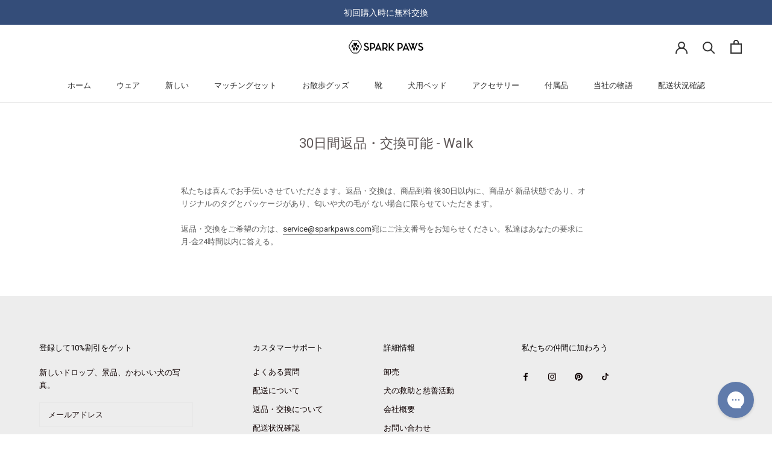

--- FILE ---
content_type: text/html; charset=utf-8
request_url: https://www.google.com/recaptcha/api2/anchor?ar=1&k=6LeTRAoeAAAAACKeCUlhSkXvVTIwv0_OgDTqgYsa&co=aHR0cHM6Ly93d3cuc3BhcmtwYXdzLmpwOjQ0Mw..&hl=en&v=N67nZn4AqZkNcbeMu4prBgzg&size=invisible&anchor-ms=20000&execute-ms=30000&cb=hhrwsu6ms07c
body_size: 48692
content:
<!DOCTYPE HTML><html dir="ltr" lang="en"><head><meta http-equiv="Content-Type" content="text/html; charset=UTF-8">
<meta http-equiv="X-UA-Compatible" content="IE=edge">
<title>reCAPTCHA</title>
<style type="text/css">
/* cyrillic-ext */
@font-face {
  font-family: 'Roboto';
  font-style: normal;
  font-weight: 400;
  font-stretch: 100%;
  src: url(//fonts.gstatic.com/s/roboto/v48/KFO7CnqEu92Fr1ME7kSn66aGLdTylUAMa3GUBHMdazTgWw.woff2) format('woff2');
  unicode-range: U+0460-052F, U+1C80-1C8A, U+20B4, U+2DE0-2DFF, U+A640-A69F, U+FE2E-FE2F;
}
/* cyrillic */
@font-face {
  font-family: 'Roboto';
  font-style: normal;
  font-weight: 400;
  font-stretch: 100%;
  src: url(//fonts.gstatic.com/s/roboto/v48/KFO7CnqEu92Fr1ME7kSn66aGLdTylUAMa3iUBHMdazTgWw.woff2) format('woff2');
  unicode-range: U+0301, U+0400-045F, U+0490-0491, U+04B0-04B1, U+2116;
}
/* greek-ext */
@font-face {
  font-family: 'Roboto';
  font-style: normal;
  font-weight: 400;
  font-stretch: 100%;
  src: url(//fonts.gstatic.com/s/roboto/v48/KFO7CnqEu92Fr1ME7kSn66aGLdTylUAMa3CUBHMdazTgWw.woff2) format('woff2');
  unicode-range: U+1F00-1FFF;
}
/* greek */
@font-face {
  font-family: 'Roboto';
  font-style: normal;
  font-weight: 400;
  font-stretch: 100%;
  src: url(//fonts.gstatic.com/s/roboto/v48/KFO7CnqEu92Fr1ME7kSn66aGLdTylUAMa3-UBHMdazTgWw.woff2) format('woff2');
  unicode-range: U+0370-0377, U+037A-037F, U+0384-038A, U+038C, U+038E-03A1, U+03A3-03FF;
}
/* math */
@font-face {
  font-family: 'Roboto';
  font-style: normal;
  font-weight: 400;
  font-stretch: 100%;
  src: url(//fonts.gstatic.com/s/roboto/v48/KFO7CnqEu92Fr1ME7kSn66aGLdTylUAMawCUBHMdazTgWw.woff2) format('woff2');
  unicode-range: U+0302-0303, U+0305, U+0307-0308, U+0310, U+0312, U+0315, U+031A, U+0326-0327, U+032C, U+032F-0330, U+0332-0333, U+0338, U+033A, U+0346, U+034D, U+0391-03A1, U+03A3-03A9, U+03B1-03C9, U+03D1, U+03D5-03D6, U+03F0-03F1, U+03F4-03F5, U+2016-2017, U+2034-2038, U+203C, U+2040, U+2043, U+2047, U+2050, U+2057, U+205F, U+2070-2071, U+2074-208E, U+2090-209C, U+20D0-20DC, U+20E1, U+20E5-20EF, U+2100-2112, U+2114-2115, U+2117-2121, U+2123-214F, U+2190, U+2192, U+2194-21AE, U+21B0-21E5, U+21F1-21F2, U+21F4-2211, U+2213-2214, U+2216-22FF, U+2308-230B, U+2310, U+2319, U+231C-2321, U+2336-237A, U+237C, U+2395, U+239B-23B7, U+23D0, U+23DC-23E1, U+2474-2475, U+25AF, U+25B3, U+25B7, U+25BD, U+25C1, U+25CA, U+25CC, U+25FB, U+266D-266F, U+27C0-27FF, U+2900-2AFF, U+2B0E-2B11, U+2B30-2B4C, U+2BFE, U+3030, U+FF5B, U+FF5D, U+1D400-1D7FF, U+1EE00-1EEFF;
}
/* symbols */
@font-face {
  font-family: 'Roboto';
  font-style: normal;
  font-weight: 400;
  font-stretch: 100%;
  src: url(//fonts.gstatic.com/s/roboto/v48/KFO7CnqEu92Fr1ME7kSn66aGLdTylUAMaxKUBHMdazTgWw.woff2) format('woff2');
  unicode-range: U+0001-000C, U+000E-001F, U+007F-009F, U+20DD-20E0, U+20E2-20E4, U+2150-218F, U+2190, U+2192, U+2194-2199, U+21AF, U+21E6-21F0, U+21F3, U+2218-2219, U+2299, U+22C4-22C6, U+2300-243F, U+2440-244A, U+2460-24FF, U+25A0-27BF, U+2800-28FF, U+2921-2922, U+2981, U+29BF, U+29EB, U+2B00-2BFF, U+4DC0-4DFF, U+FFF9-FFFB, U+10140-1018E, U+10190-1019C, U+101A0, U+101D0-101FD, U+102E0-102FB, U+10E60-10E7E, U+1D2C0-1D2D3, U+1D2E0-1D37F, U+1F000-1F0FF, U+1F100-1F1AD, U+1F1E6-1F1FF, U+1F30D-1F30F, U+1F315, U+1F31C, U+1F31E, U+1F320-1F32C, U+1F336, U+1F378, U+1F37D, U+1F382, U+1F393-1F39F, U+1F3A7-1F3A8, U+1F3AC-1F3AF, U+1F3C2, U+1F3C4-1F3C6, U+1F3CA-1F3CE, U+1F3D4-1F3E0, U+1F3ED, U+1F3F1-1F3F3, U+1F3F5-1F3F7, U+1F408, U+1F415, U+1F41F, U+1F426, U+1F43F, U+1F441-1F442, U+1F444, U+1F446-1F449, U+1F44C-1F44E, U+1F453, U+1F46A, U+1F47D, U+1F4A3, U+1F4B0, U+1F4B3, U+1F4B9, U+1F4BB, U+1F4BF, U+1F4C8-1F4CB, U+1F4D6, U+1F4DA, U+1F4DF, U+1F4E3-1F4E6, U+1F4EA-1F4ED, U+1F4F7, U+1F4F9-1F4FB, U+1F4FD-1F4FE, U+1F503, U+1F507-1F50B, U+1F50D, U+1F512-1F513, U+1F53E-1F54A, U+1F54F-1F5FA, U+1F610, U+1F650-1F67F, U+1F687, U+1F68D, U+1F691, U+1F694, U+1F698, U+1F6AD, U+1F6B2, U+1F6B9-1F6BA, U+1F6BC, U+1F6C6-1F6CF, U+1F6D3-1F6D7, U+1F6E0-1F6EA, U+1F6F0-1F6F3, U+1F6F7-1F6FC, U+1F700-1F7FF, U+1F800-1F80B, U+1F810-1F847, U+1F850-1F859, U+1F860-1F887, U+1F890-1F8AD, U+1F8B0-1F8BB, U+1F8C0-1F8C1, U+1F900-1F90B, U+1F93B, U+1F946, U+1F984, U+1F996, U+1F9E9, U+1FA00-1FA6F, U+1FA70-1FA7C, U+1FA80-1FA89, U+1FA8F-1FAC6, U+1FACE-1FADC, U+1FADF-1FAE9, U+1FAF0-1FAF8, U+1FB00-1FBFF;
}
/* vietnamese */
@font-face {
  font-family: 'Roboto';
  font-style: normal;
  font-weight: 400;
  font-stretch: 100%;
  src: url(//fonts.gstatic.com/s/roboto/v48/KFO7CnqEu92Fr1ME7kSn66aGLdTylUAMa3OUBHMdazTgWw.woff2) format('woff2');
  unicode-range: U+0102-0103, U+0110-0111, U+0128-0129, U+0168-0169, U+01A0-01A1, U+01AF-01B0, U+0300-0301, U+0303-0304, U+0308-0309, U+0323, U+0329, U+1EA0-1EF9, U+20AB;
}
/* latin-ext */
@font-face {
  font-family: 'Roboto';
  font-style: normal;
  font-weight: 400;
  font-stretch: 100%;
  src: url(//fonts.gstatic.com/s/roboto/v48/KFO7CnqEu92Fr1ME7kSn66aGLdTylUAMa3KUBHMdazTgWw.woff2) format('woff2');
  unicode-range: U+0100-02BA, U+02BD-02C5, U+02C7-02CC, U+02CE-02D7, U+02DD-02FF, U+0304, U+0308, U+0329, U+1D00-1DBF, U+1E00-1E9F, U+1EF2-1EFF, U+2020, U+20A0-20AB, U+20AD-20C0, U+2113, U+2C60-2C7F, U+A720-A7FF;
}
/* latin */
@font-face {
  font-family: 'Roboto';
  font-style: normal;
  font-weight: 400;
  font-stretch: 100%;
  src: url(//fonts.gstatic.com/s/roboto/v48/KFO7CnqEu92Fr1ME7kSn66aGLdTylUAMa3yUBHMdazQ.woff2) format('woff2');
  unicode-range: U+0000-00FF, U+0131, U+0152-0153, U+02BB-02BC, U+02C6, U+02DA, U+02DC, U+0304, U+0308, U+0329, U+2000-206F, U+20AC, U+2122, U+2191, U+2193, U+2212, U+2215, U+FEFF, U+FFFD;
}
/* cyrillic-ext */
@font-face {
  font-family: 'Roboto';
  font-style: normal;
  font-weight: 500;
  font-stretch: 100%;
  src: url(//fonts.gstatic.com/s/roboto/v48/KFO7CnqEu92Fr1ME7kSn66aGLdTylUAMa3GUBHMdazTgWw.woff2) format('woff2');
  unicode-range: U+0460-052F, U+1C80-1C8A, U+20B4, U+2DE0-2DFF, U+A640-A69F, U+FE2E-FE2F;
}
/* cyrillic */
@font-face {
  font-family: 'Roboto';
  font-style: normal;
  font-weight: 500;
  font-stretch: 100%;
  src: url(//fonts.gstatic.com/s/roboto/v48/KFO7CnqEu92Fr1ME7kSn66aGLdTylUAMa3iUBHMdazTgWw.woff2) format('woff2');
  unicode-range: U+0301, U+0400-045F, U+0490-0491, U+04B0-04B1, U+2116;
}
/* greek-ext */
@font-face {
  font-family: 'Roboto';
  font-style: normal;
  font-weight: 500;
  font-stretch: 100%;
  src: url(//fonts.gstatic.com/s/roboto/v48/KFO7CnqEu92Fr1ME7kSn66aGLdTylUAMa3CUBHMdazTgWw.woff2) format('woff2');
  unicode-range: U+1F00-1FFF;
}
/* greek */
@font-face {
  font-family: 'Roboto';
  font-style: normal;
  font-weight: 500;
  font-stretch: 100%;
  src: url(//fonts.gstatic.com/s/roboto/v48/KFO7CnqEu92Fr1ME7kSn66aGLdTylUAMa3-UBHMdazTgWw.woff2) format('woff2');
  unicode-range: U+0370-0377, U+037A-037F, U+0384-038A, U+038C, U+038E-03A1, U+03A3-03FF;
}
/* math */
@font-face {
  font-family: 'Roboto';
  font-style: normal;
  font-weight: 500;
  font-stretch: 100%;
  src: url(//fonts.gstatic.com/s/roboto/v48/KFO7CnqEu92Fr1ME7kSn66aGLdTylUAMawCUBHMdazTgWw.woff2) format('woff2');
  unicode-range: U+0302-0303, U+0305, U+0307-0308, U+0310, U+0312, U+0315, U+031A, U+0326-0327, U+032C, U+032F-0330, U+0332-0333, U+0338, U+033A, U+0346, U+034D, U+0391-03A1, U+03A3-03A9, U+03B1-03C9, U+03D1, U+03D5-03D6, U+03F0-03F1, U+03F4-03F5, U+2016-2017, U+2034-2038, U+203C, U+2040, U+2043, U+2047, U+2050, U+2057, U+205F, U+2070-2071, U+2074-208E, U+2090-209C, U+20D0-20DC, U+20E1, U+20E5-20EF, U+2100-2112, U+2114-2115, U+2117-2121, U+2123-214F, U+2190, U+2192, U+2194-21AE, U+21B0-21E5, U+21F1-21F2, U+21F4-2211, U+2213-2214, U+2216-22FF, U+2308-230B, U+2310, U+2319, U+231C-2321, U+2336-237A, U+237C, U+2395, U+239B-23B7, U+23D0, U+23DC-23E1, U+2474-2475, U+25AF, U+25B3, U+25B7, U+25BD, U+25C1, U+25CA, U+25CC, U+25FB, U+266D-266F, U+27C0-27FF, U+2900-2AFF, U+2B0E-2B11, U+2B30-2B4C, U+2BFE, U+3030, U+FF5B, U+FF5D, U+1D400-1D7FF, U+1EE00-1EEFF;
}
/* symbols */
@font-face {
  font-family: 'Roboto';
  font-style: normal;
  font-weight: 500;
  font-stretch: 100%;
  src: url(//fonts.gstatic.com/s/roboto/v48/KFO7CnqEu92Fr1ME7kSn66aGLdTylUAMaxKUBHMdazTgWw.woff2) format('woff2');
  unicode-range: U+0001-000C, U+000E-001F, U+007F-009F, U+20DD-20E0, U+20E2-20E4, U+2150-218F, U+2190, U+2192, U+2194-2199, U+21AF, U+21E6-21F0, U+21F3, U+2218-2219, U+2299, U+22C4-22C6, U+2300-243F, U+2440-244A, U+2460-24FF, U+25A0-27BF, U+2800-28FF, U+2921-2922, U+2981, U+29BF, U+29EB, U+2B00-2BFF, U+4DC0-4DFF, U+FFF9-FFFB, U+10140-1018E, U+10190-1019C, U+101A0, U+101D0-101FD, U+102E0-102FB, U+10E60-10E7E, U+1D2C0-1D2D3, U+1D2E0-1D37F, U+1F000-1F0FF, U+1F100-1F1AD, U+1F1E6-1F1FF, U+1F30D-1F30F, U+1F315, U+1F31C, U+1F31E, U+1F320-1F32C, U+1F336, U+1F378, U+1F37D, U+1F382, U+1F393-1F39F, U+1F3A7-1F3A8, U+1F3AC-1F3AF, U+1F3C2, U+1F3C4-1F3C6, U+1F3CA-1F3CE, U+1F3D4-1F3E0, U+1F3ED, U+1F3F1-1F3F3, U+1F3F5-1F3F7, U+1F408, U+1F415, U+1F41F, U+1F426, U+1F43F, U+1F441-1F442, U+1F444, U+1F446-1F449, U+1F44C-1F44E, U+1F453, U+1F46A, U+1F47D, U+1F4A3, U+1F4B0, U+1F4B3, U+1F4B9, U+1F4BB, U+1F4BF, U+1F4C8-1F4CB, U+1F4D6, U+1F4DA, U+1F4DF, U+1F4E3-1F4E6, U+1F4EA-1F4ED, U+1F4F7, U+1F4F9-1F4FB, U+1F4FD-1F4FE, U+1F503, U+1F507-1F50B, U+1F50D, U+1F512-1F513, U+1F53E-1F54A, U+1F54F-1F5FA, U+1F610, U+1F650-1F67F, U+1F687, U+1F68D, U+1F691, U+1F694, U+1F698, U+1F6AD, U+1F6B2, U+1F6B9-1F6BA, U+1F6BC, U+1F6C6-1F6CF, U+1F6D3-1F6D7, U+1F6E0-1F6EA, U+1F6F0-1F6F3, U+1F6F7-1F6FC, U+1F700-1F7FF, U+1F800-1F80B, U+1F810-1F847, U+1F850-1F859, U+1F860-1F887, U+1F890-1F8AD, U+1F8B0-1F8BB, U+1F8C0-1F8C1, U+1F900-1F90B, U+1F93B, U+1F946, U+1F984, U+1F996, U+1F9E9, U+1FA00-1FA6F, U+1FA70-1FA7C, U+1FA80-1FA89, U+1FA8F-1FAC6, U+1FACE-1FADC, U+1FADF-1FAE9, U+1FAF0-1FAF8, U+1FB00-1FBFF;
}
/* vietnamese */
@font-face {
  font-family: 'Roboto';
  font-style: normal;
  font-weight: 500;
  font-stretch: 100%;
  src: url(//fonts.gstatic.com/s/roboto/v48/KFO7CnqEu92Fr1ME7kSn66aGLdTylUAMa3OUBHMdazTgWw.woff2) format('woff2');
  unicode-range: U+0102-0103, U+0110-0111, U+0128-0129, U+0168-0169, U+01A0-01A1, U+01AF-01B0, U+0300-0301, U+0303-0304, U+0308-0309, U+0323, U+0329, U+1EA0-1EF9, U+20AB;
}
/* latin-ext */
@font-face {
  font-family: 'Roboto';
  font-style: normal;
  font-weight: 500;
  font-stretch: 100%;
  src: url(//fonts.gstatic.com/s/roboto/v48/KFO7CnqEu92Fr1ME7kSn66aGLdTylUAMa3KUBHMdazTgWw.woff2) format('woff2');
  unicode-range: U+0100-02BA, U+02BD-02C5, U+02C7-02CC, U+02CE-02D7, U+02DD-02FF, U+0304, U+0308, U+0329, U+1D00-1DBF, U+1E00-1E9F, U+1EF2-1EFF, U+2020, U+20A0-20AB, U+20AD-20C0, U+2113, U+2C60-2C7F, U+A720-A7FF;
}
/* latin */
@font-face {
  font-family: 'Roboto';
  font-style: normal;
  font-weight: 500;
  font-stretch: 100%;
  src: url(//fonts.gstatic.com/s/roboto/v48/KFO7CnqEu92Fr1ME7kSn66aGLdTylUAMa3yUBHMdazQ.woff2) format('woff2');
  unicode-range: U+0000-00FF, U+0131, U+0152-0153, U+02BB-02BC, U+02C6, U+02DA, U+02DC, U+0304, U+0308, U+0329, U+2000-206F, U+20AC, U+2122, U+2191, U+2193, U+2212, U+2215, U+FEFF, U+FFFD;
}
/* cyrillic-ext */
@font-face {
  font-family: 'Roboto';
  font-style: normal;
  font-weight: 900;
  font-stretch: 100%;
  src: url(//fonts.gstatic.com/s/roboto/v48/KFO7CnqEu92Fr1ME7kSn66aGLdTylUAMa3GUBHMdazTgWw.woff2) format('woff2');
  unicode-range: U+0460-052F, U+1C80-1C8A, U+20B4, U+2DE0-2DFF, U+A640-A69F, U+FE2E-FE2F;
}
/* cyrillic */
@font-face {
  font-family: 'Roboto';
  font-style: normal;
  font-weight: 900;
  font-stretch: 100%;
  src: url(//fonts.gstatic.com/s/roboto/v48/KFO7CnqEu92Fr1ME7kSn66aGLdTylUAMa3iUBHMdazTgWw.woff2) format('woff2');
  unicode-range: U+0301, U+0400-045F, U+0490-0491, U+04B0-04B1, U+2116;
}
/* greek-ext */
@font-face {
  font-family: 'Roboto';
  font-style: normal;
  font-weight: 900;
  font-stretch: 100%;
  src: url(//fonts.gstatic.com/s/roboto/v48/KFO7CnqEu92Fr1ME7kSn66aGLdTylUAMa3CUBHMdazTgWw.woff2) format('woff2');
  unicode-range: U+1F00-1FFF;
}
/* greek */
@font-face {
  font-family: 'Roboto';
  font-style: normal;
  font-weight: 900;
  font-stretch: 100%;
  src: url(//fonts.gstatic.com/s/roboto/v48/KFO7CnqEu92Fr1ME7kSn66aGLdTylUAMa3-UBHMdazTgWw.woff2) format('woff2');
  unicode-range: U+0370-0377, U+037A-037F, U+0384-038A, U+038C, U+038E-03A1, U+03A3-03FF;
}
/* math */
@font-face {
  font-family: 'Roboto';
  font-style: normal;
  font-weight: 900;
  font-stretch: 100%;
  src: url(//fonts.gstatic.com/s/roboto/v48/KFO7CnqEu92Fr1ME7kSn66aGLdTylUAMawCUBHMdazTgWw.woff2) format('woff2');
  unicode-range: U+0302-0303, U+0305, U+0307-0308, U+0310, U+0312, U+0315, U+031A, U+0326-0327, U+032C, U+032F-0330, U+0332-0333, U+0338, U+033A, U+0346, U+034D, U+0391-03A1, U+03A3-03A9, U+03B1-03C9, U+03D1, U+03D5-03D6, U+03F0-03F1, U+03F4-03F5, U+2016-2017, U+2034-2038, U+203C, U+2040, U+2043, U+2047, U+2050, U+2057, U+205F, U+2070-2071, U+2074-208E, U+2090-209C, U+20D0-20DC, U+20E1, U+20E5-20EF, U+2100-2112, U+2114-2115, U+2117-2121, U+2123-214F, U+2190, U+2192, U+2194-21AE, U+21B0-21E5, U+21F1-21F2, U+21F4-2211, U+2213-2214, U+2216-22FF, U+2308-230B, U+2310, U+2319, U+231C-2321, U+2336-237A, U+237C, U+2395, U+239B-23B7, U+23D0, U+23DC-23E1, U+2474-2475, U+25AF, U+25B3, U+25B7, U+25BD, U+25C1, U+25CA, U+25CC, U+25FB, U+266D-266F, U+27C0-27FF, U+2900-2AFF, U+2B0E-2B11, U+2B30-2B4C, U+2BFE, U+3030, U+FF5B, U+FF5D, U+1D400-1D7FF, U+1EE00-1EEFF;
}
/* symbols */
@font-face {
  font-family: 'Roboto';
  font-style: normal;
  font-weight: 900;
  font-stretch: 100%;
  src: url(//fonts.gstatic.com/s/roboto/v48/KFO7CnqEu92Fr1ME7kSn66aGLdTylUAMaxKUBHMdazTgWw.woff2) format('woff2');
  unicode-range: U+0001-000C, U+000E-001F, U+007F-009F, U+20DD-20E0, U+20E2-20E4, U+2150-218F, U+2190, U+2192, U+2194-2199, U+21AF, U+21E6-21F0, U+21F3, U+2218-2219, U+2299, U+22C4-22C6, U+2300-243F, U+2440-244A, U+2460-24FF, U+25A0-27BF, U+2800-28FF, U+2921-2922, U+2981, U+29BF, U+29EB, U+2B00-2BFF, U+4DC0-4DFF, U+FFF9-FFFB, U+10140-1018E, U+10190-1019C, U+101A0, U+101D0-101FD, U+102E0-102FB, U+10E60-10E7E, U+1D2C0-1D2D3, U+1D2E0-1D37F, U+1F000-1F0FF, U+1F100-1F1AD, U+1F1E6-1F1FF, U+1F30D-1F30F, U+1F315, U+1F31C, U+1F31E, U+1F320-1F32C, U+1F336, U+1F378, U+1F37D, U+1F382, U+1F393-1F39F, U+1F3A7-1F3A8, U+1F3AC-1F3AF, U+1F3C2, U+1F3C4-1F3C6, U+1F3CA-1F3CE, U+1F3D4-1F3E0, U+1F3ED, U+1F3F1-1F3F3, U+1F3F5-1F3F7, U+1F408, U+1F415, U+1F41F, U+1F426, U+1F43F, U+1F441-1F442, U+1F444, U+1F446-1F449, U+1F44C-1F44E, U+1F453, U+1F46A, U+1F47D, U+1F4A3, U+1F4B0, U+1F4B3, U+1F4B9, U+1F4BB, U+1F4BF, U+1F4C8-1F4CB, U+1F4D6, U+1F4DA, U+1F4DF, U+1F4E3-1F4E6, U+1F4EA-1F4ED, U+1F4F7, U+1F4F9-1F4FB, U+1F4FD-1F4FE, U+1F503, U+1F507-1F50B, U+1F50D, U+1F512-1F513, U+1F53E-1F54A, U+1F54F-1F5FA, U+1F610, U+1F650-1F67F, U+1F687, U+1F68D, U+1F691, U+1F694, U+1F698, U+1F6AD, U+1F6B2, U+1F6B9-1F6BA, U+1F6BC, U+1F6C6-1F6CF, U+1F6D3-1F6D7, U+1F6E0-1F6EA, U+1F6F0-1F6F3, U+1F6F7-1F6FC, U+1F700-1F7FF, U+1F800-1F80B, U+1F810-1F847, U+1F850-1F859, U+1F860-1F887, U+1F890-1F8AD, U+1F8B0-1F8BB, U+1F8C0-1F8C1, U+1F900-1F90B, U+1F93B, U+1F946, U+1F984, U+1F996, U+1F9E9, U+1FA00-1FA6F, U+1FA70-1FA7C, U+1FA80-1FA89, U+1FA8F-1FAC6, U+1FACE-1FADC, U+1FADF-1FAE9, U+1FAF0-1FAF8, U+1FB00-1FBFF;
}
/* vietnamese */
@font-face {
  font-family: 'Roboto';
  font-style: normal;
  font-weight: 900;
  font-stretch: 100%;
  src: url(//fonts.gstatic.com/s/roboto/v48/KFO7CnqEu92Fr1ME7kSn66aGLdTylUAMa3OUBHMdazTgWw.woff2) format('woff2');
  unicode-range: U+0102-0103, U+0110-0111, U+0128-0129, U+0168-0169, U+01A0-01A1, U+01AF-01B0, U+0300-0301, U+0303-0304, U+0308-0309, U+0323, U+0329, U+1EA0-1EF9, U+20AB;
}
/* latin-ext */
@font-face {
  font-family: 'Roboto';
  font-style: normal;
  font-weight: 900;
  font-stretch: 100%;
  src: url(//fonts.gstatic.com/s/roboto/v48/KFO7CnqEu92Fr1ME7kSn66aGLdTylUAMa3KUBHMdazTgWw.woff2) format('woff2');
  unicode-range: U+0100-02BA, U+02BD-02C5, U+02C7-02CC, U+02CE-02D7, U+02DD-02FF, U+0304, U+0308, U+0329, U+1D00-1DBF, U+1E00-1E9F, U+1EF2-1EFF, U+2020, U+20A0-20AB, U+20AD-20C0, U+2113, U+2C60-2C7F, U+A720-A7FF;
}
/* latin */
@font-face {
  font-family: 'Roboto';
  font-style: normal;
  font-weight: 900;
  font-stretch: 100%;
  src: url(//fonts.gstatic.com/s/roboto/v48/KFO7CnqEu92Fr1ME7kSn66aGLdTylUAMa3yUBHMdazQ.woff2) format('woff2');
  unicode-range: U+0000-00FF, U+0131, U+0152-0153, U+02BB-02BC, U+02C6, U+02DA, U+02DC, U+0304, U+0308, U+0329, U+2000-206F, U+20AC, U+2122, U+2191, U+2193, U+2212, U+2215, U+FEFF, U+FFFD;
}

</style>
<link rel="stylesheet" type="text/css" href="https://www.gstatic.com/recaptcha/releases/N67nZn4AqZkNcbeMu4prBgzg/styles__ltr.css">
<script nonce="ZYq7peN0_RgNcxmE7t69ng" type="text/javascript">window['__recaptcha_api'] = 'https://www.google.com/recaptcha/api2/';</script>
<script type="text/javascript" src="https://www.gstatic.com/recaptcha/releases/N67nZn4AqZkNcbeMu4prBgzg/recaptcha__en.js" nonce="ZYq7peN0_RgNcxmE7t69ng">
      
    </script></head>
<body><div id="rc-anchor-alert" class="rc-anchor-alert"></div>
<input type="hidden" id="recaptcha-token" value="[base64]">
<script type="text/javascript" nonce="ZYq7peN0_RgNcxmE7t69ng">
      recaptcha.anchor.Main.init("[\x22ainput\x22,[\x22bgdata\x22,\x22\x22,\[base64]/[base64]/MjU1Ong/[base64]/[base64]/[base64]/[base64]/[base64]/[base64]/[base64]/[base64]/[base64]/[base64]/[base64]/[base64]/[base64]/[base64]/[base64]\\u003d\x22,\[base64]\\u003d\\u003d\x22,\x22bVtVw74Rwow6wr7Dk8Kow7fDlXZgw7EKw6zDvB07c8OFwpx/ZMK1IkbCnyDDsEoaUMKfTU/CsRJkEMKNOsKNw7DCuwTDqHEtwqEEwqRrw7Nkw6XDnMO1w6/DosK/fBfDuyA2U1ZBFxIMwpBfwokRwr1Gw5teLh7Cti/Cj8K0wosmw7Niw4fClVQAw4bCjRnDm8Kaw7rChErDqS/CqMOdFQBHM8OHw5lDwqjCtcODwpEtwrZww5sxSMOSwqXDq8KAN1DCkMOnwosfw5rDmQ8Gw6rDn8KyGEQzVBPCsDNFSsOFW2nDhsKQwqzCoQXCm8OYw4HCrcKowpIobsKUZ8K7O8OZwqrDgFJ2wpR4wp/Ct2kdAsKaZ8KFRijCsHkzJsKVwqjDvMOrHhQ8PU3Cj2/CvnbCi3QkO8ObRsOlV2TCgmTDqR7Dt2HDmMOJdcOCwqLCtcO9wrV4DTzDj8OSNMO1wpHCs8KOKMK/RSJteEDDlsOZD8O/DkYyw7xDw7HDtTo5w5vDlsK+wrkuw5ogX24pDjxwwpphwqnChWU7e8Kzw6rCrRYjPArDuhZPAMKoR8OJfwDDi8OGwpAiO8KVLiRdw7Ezw7XDncOKBRzDkVfDjcK0IXgAw53CpcKfw5vCrMOKwqXCv0Y8wq/CixPCgcOXFEVjXSkBwrbCicOkw7nChcKCw4EKSx5zWlUWwpPCmVvDtlrChMOEw4vDlsKJdWjDkkzCssOUw4rDrMK0woEqKwXClhorMCDCv8OGMnvCk3TCgcOBwr3CgXMjeQ1Cw77DoUvCmAhHCW9mw5TDjwd/[base64]/CgMOTYwgoU8OudxEzw41+w4RoczYNQsO8UxNfcsKTNwLDqm7Cg8KTw6R3w73CusKvw4PCmsKYUm4jwqJGd8KnDC3DhsKLwoNaYwttwpfCpjPDoygUIcO7wqNPwq11QMK/TMO2wovDh0c4dzlec1bDh1DCq0zCgcONwrjDk8KKFcKWAU1EworDvDomIsK8w7bChmw6NUvCmB5swq1IGMKrChbDj8OoA8KwQyV0ZScGMsOOGTPCncO6w4M/H0I4woDCqkVUwqbDpMOmXiUaZRxOw4NdwpLCicONw4TCmhLDu8O9CMO4wpvCrDPDjX7DlildYMOXQDLDicK9b8ObwoZ2wqrCmzfCn8Kgw4RNw5JZwo3Cvkp7TcKWMl0Iwp94w6I0w7zCnh8sQMKzw4Ecwp/DscODw5XCrz0rN33DrcKFwoEswrTCrRZJHMOINMK1w61rwqEtSTLDi8OfwrPDryRNw7TCp0Fzw7jDlWU7wo7Dv2tvwoJraTrCmH/DhcKiwpLCmcKAwpp/w6HCq8K7TmPDucKBXMKowpdmwoIXw6/CujcrwoYjwqTDvR58w63DpcOowp9bShDDnVY0w6LCkmzDgnzCnMO/J8KbasKpwp3CtcKlwqHCrMKoGsOJwonDqcK5w4N4w7pvMFMFay0NbsO8bBHCtMKKVMKew6VCXhN8woV6G8O7AsKURMOcwoJywphHLsOawoc0F8Kow6UIw6l3ScO0UMOOE8OtCzxQw6PCjz7DucKuwoHDs8K0BMKAZFA+OlgNaHV/[base64]/GcKJw5rCmynDmcKMw7AdVsKrVB44w5TDmlXDpTfCi0HCjMO4woFScMOjwrrCnsKsSMKqwolAw7fCvkDDusO+ecKcw5Ekw59qfl5UwrLCscOBUmRbwqF5w6XCuGVhw5Z4Dhgow4l9w6vDk8OEY3E8SxXCqsO2wrx1fMO2wovDpcOWCcK9fMO/[base64]/CpcOHCyrCnMOsViEPw7rCisKBw7QUwr0Xw77Dhih6woXDs312w47CrMOjA8KzwrgtYMKawr92w64Rw7LDtMOEw6VHDsOHw4nCssKHw5JWwrzCg8Oew67DvF/[base64]/DkRByw6AUwr/CgMOTSUXDuCLCn8OTBRPCgcOdwoxRBsOxw7YKw6U9ND8NcMOBCkrCssObw6J8w6rCisKjw7ozLzDDtkLCuztQw7UVwr82DCgdw5FoQTjDsQ0sw5TCn8KKCR0Nwqt/w4kpwoHDlx3ChD7CusOHw7XDusO4FRBja8KBw6rDoDjDi3MQBcKCNcOXw7syB8OdwqHCmcKDwpLDkMOvSFBNaAHClGTCvMOPwrjChAsPw5jClcOBHH7Ci8KVQMOwJMOTwr3DnwLCtylBbXjCtUsswpHCmHM7WcKyU8KESGHDkW3Cokk0E8OVMMOswq/Cnk5pw7jCisKlw59dDS/Dpz1KMzzDthQawqrDnHnCnyDClARVw4IEwoLCoyV6Jk4GVcKsMkgPcsOuwpIjwrQ7w4UnwrMdYjrDuAB8A8O+L8KUw4HCl8Ogw7rCnXEQRMO2w7EIV8KLCUEiZVgiwo8BwpV9woLCisKuOcO9w5bDoMOjXDs9O0jDhMO8wo0kw5lrwr/CnhfCvcKPwq1cwpHCvg/[base64]/DgcOgwoUWdMO0wqjCikAgXsKLLlXDsXTCpsKbVGxtw7RhHVrDtwFWwrPCrwTDnmVXw4Jtw5TDtWArK8OgQMKPwqcCwqo9wpM6wrbDhcKuwo/[base64]/Cq8KRGhfDvsK0wptKT8ONwqTCisOEw5PDncKmwovCijHDhATDvMK7a3XCkMKYWTPDksO/wpjChlvDgMKBECvCj8KvQsK3w5LCqyrDtgJFw5cMMGzCssOAFMKsX8O3W8OzesO1woVqd3DCpwnDg8K3RsKNwq3DkFHCi00KwrzCtsOSw4XDtMK5Eg/[base64]/[base64]/Dkg04wpJ0wosAOThuM8ODYMKuwqBbw6Q2w5AHeMKrwpI+woBwR8OIVsK7wrN0w5TDpcOTZAxyB2zCmsOBwr/ClcOwwpPDmcOCwqFpKCnDgcK/QMKQw6fDsCAWZ8KFw4kTOzrDqcKhwrHDnhfCosKMEXXCjhXCl0I0bcOoAV/[base64]/CmWg6wrFwwofDnMOfIcKzNMONciYYeC4cL8K/[base64]/DksOcwpHDq8O3QlQrwr/Dp8K3woEWUXrDm8Ozc07DicODSE/DhMOXw7cKYcOgXsKLwow4anDDlcOuw7LDuDHCj8KTw5XCoHbDrsK7wrEUeHtBA3QowonDucOPXSvDnC0hTsOKw59/w7k0w4NcWkvCs8OSQHzCkMKuG8OVw4TDiyRaw7/CqlNfwphOw4vDmVPDgcOIwq5rOsKLwo/Dn8O8w7DCmsOiwoxyLTvDmTNeL8O+wrDCmsK5w63DisKMw6XCuMKYC8OqV1fCisOWwokxLwVeCMOTHlrCuMKDw53CrsKpaMKfwqXCk3fDisKlw7DDlmNDwpnCtsKbD8KNBsO2bCdrGsKOMBhPL3vCpEVxwrMHKS8lE8Odw4DDmUPDulvDi8K/BcOle8OxwqHCvsOuwrHCjndTw5B2w6x2VGUhw6XDocK1ZhU4D8OSw5lfBMKUwp7Cjx/DmcKuS8KGd8KlY8OPasKbw5BrwqJMw6kzwrAZwr0zTD/ChyvCg3Rfw7Ilwo0OCAnDicKtwpDDu8KhEzHDmljDlMK3w63DqSNhw4/[base64]/MzZffxYRw4LDncOfw6JLw5l8cU4BZcKkIRZyO8KMwpzCicK8Y8O2fsOsw4fCusKzPcOKH8Kuw5UewrU6w53Cu8Knw745wqllw4LDk8KwLcKPGMKzch7DscK+w5AFIV3CicOuEHTDoD3CtX/Cp3w/LzHCrgLDv0J7H2VGY8OpbMO0w6x3CGrCo1l0CsK/[base64]/CvsK8RVRwG8K4w7EMKkbDucK4wpp8BzrClsKXbcOKIiw3QMOuQmFkUMK9NsK2A15BXcK6w7vCq8K/[base64]/T8K0wpp6Ux/DgsOAV0d7w5N+bsOGD8K1WCw4wrIGAsOFwozCssKDdg3Co8O6E1Qfw7MwdQ91cMKPw7XCsGV9EsOuwqvCq8K9wqrCpSnCk8OlwoLDqMOPIMKxwoLDsMOcb8KjwrbDrMOzw4ctRsOqwqsrw6/CpgltwrAsw4Yuwo4bAiXCoD9zw5sIasOnRsKZYMKXw4J1DMKecMKkw4bCkcOtFcKHwq/CnQAtfSPCiirDnBDCgsOGwrp6wqJ1w4IxN8Oqw7FQw6kQCFTCmMKjwpjCucOtw4TCiMOnwofCn0/CoMKow4piw6c8w7LDvmDChhvCqB4uRcO5wpdpw4/[base64]/ViDDvWfCnjNLwo/DosKUdMOPw6F4w6bCgsKrGXA2PcOmw4DCj8KMdsO7ZyLDl2E3RcKQw5vCnBIRw7Igwp8gQ3XDocOzdjXDoHJSd8KCw4IlYg7CqgrDgMOiw7jClU7Dr8KnwplAwoTCnVVkWXQGGGJvw5wNw4zChx/CsBfDt005wq9iJlxUNQHDq8OvNsOpw7ktLAJISRrDmMOkbXx6Zm0feMO/esKjAQpgeSLCpsObU8KJLx5TOBFNXi8qwpLDljNfUMKawobClALCniZbw5sHwoMYPmIBw7rCrFjCjnbDsMKiw5Ndw6BIIcOSw7sQwq/DoMKuOkzDnsOuTMKjFcK0w6/DpMK2wpTCqhHDlBhQIRrDliFcQUXCpsO6wpAcwo/DlMKzwr7DvRJ+wpA6N3jDjzskwr/DhxzDl1xfwr3DqArDhCjDmcKlw5wvXsOHbsKUwonCpcONYzshw7LCrMKvLglSK8O8VU/Cs2Eww4LCukdEXsKewoJWH2nDiCFSwo7Ds8OpwrtcwoNCwrXDlcOGwoxyBXDCsEdAwpNXw53CqMO1KMK3w6LDkMKtCAp5w4UmH8KDNhTDvklGcVHCvcO7ak3DrcKVw6DDij14woTCucONwpJEw4XCh8O5w5PDq8KIDsKvIRZgF8Kxw7ghQi/[base64]/[base64]/CjcOMBMO7w6XCksK4IsOLw5HDu8Orw4prUUk0ZGgyRyMVw4bDj8O4worDqXYCQw0FwqzDgTs7DMODf3xOfsO0H385ey7Cp8OFw7EXFSbCtXHDtV/DpcOjV8Olwr4MPsKew4DDgE3CsBXCtQ/[base64]/Z8KkZ8KEw53CrcKAw4kFQMKrDCvCpcOAIyXCjMK/woTCrH/DvsO5L1ZRMcOgw6TDmVQQw4TDscObZ8Ogw5B+SsKoRUPCiMKAwpjCmQzCth1owp8HJXtBwoLDoS1dw4Rsw5PCmcK+wrjCtcOjTG08woAywrZOMcO8Q1/Co1TCg15owqzCpMKeBsO1US9hw7B4wonCnEgOeAJbPBxdwoDCmsKBBMOQwrLCvcKiMgkFBzJbOFfDoknDqMOdcXvCoMK6C8OsZcOZw4Yiw5g/wonChmVbIcOhwoEkV8Kaw7jCuMOWNsOJew/DqsKMdRLChMOAKsONw4TDrlfCisOvw6DDvhnCrRbCiQjDmSt4w6k6w5xgEsKjwpYFBStnwp/[base64]/[base64]/DssOSSMK1NlrCtzfDmMONX8K3w71WwoTCu8KONUDCq8O2aWFywqhtQzjDkUnDmQvDhVzCsW81w6Aow4lcw6law610w7DDmsOrQcKcV8KXw5bDg8ONw5dCeMO1TQnCh8KRwonChMKrwp1PGWDCogXCvMOHLH4Zw5nDncOVIjfDig/DsW9awpfCgMO8Qkt+dRluwp0/w5jDtx0Mw54FRcOQwqZlw4kVw4fDqgRUw5s9wqbDukoWF8K/[base64]/Cng/CmlbDkVHCqFLDmEIIcj3CpnfDikpJbMO+wocDwqRcwqoawqdhw7FjRsO4ChrDvGZnBcKxwrk1WyRgwql/HMOww5Ivw6bCqsOnwqlkPcOXwocuCMKGwq3DjMKmw7fCtBZPwpvCpBQ3HsKNccKXb8Kcw6d6wqgvw7t3ZnPChcOwUFbCt8O2c1hmwp3ClTkfeDDCtsORw6obwocFOiJKX8KSwp7DrWfDpsOiZsKeW8KZA8OyYXLCpMOfw7XDuSoEw6/DoMKlw4vDjBpmwprDkcKMwoFIw7JFw6LDgEkHPGfClsOKY8Obw61Yw5nDvTbCt00ww5h3w4zCjhbDngxjV8OiNVzDoMK8JAXDlCg8HcKFwrPCi8KYTsKqJkV4w6RfDMO/w5vDi8Oxw6XDnsOzYxxgwrzDnSMtKcKxwpDDhR4bJ3LDo8KVwrNJw5bDv103W8KVw6zDuiLDphdmwrrDscOZw4LCh8OXw61MbcOZQwNJfcKYFg9JLg0hw67DpT94wq1Hwp9Cw43DhBxCwr/CixgNwrAhwqxEXi3DrcKuw69uw7lWAhFcw55kw7bCgsOiOgRGODLDjF7CkMK5wrnDi3gDw4oGw7vDgTbDmcOMw7fCtHp2w7VOw50pXsKJwofDl0vDm1M6O31NwpnCgj/DmDfCswl3wrPCvXHCqAETw7Ilw5HDjTXCksKMXcKuwrvDksOkw6w9CB1Jw7R1FcKdwrfDpE3CncKJwqk0wrPCn8KSw6PCmiF+wozDiD50Y8OWKh4twpbDocOYw4bDuB9mecOfBcOWw6JfUMKdbkdHw48ER8Oaw7xzw7wEwrHCilsiw7/DscOiw5PCt8OAA20KC8OEKxnCrW3DtyFqw6fCu8KPworDnjrCjsKdHwLCgMKhwofCrcOqQiDCpnvCg3g1wqfDucK/G8Kvc8OVw4dTwrbDrMOrwocuw5XCrMKnw5TDjz7Ds21PUcO8wr0we3bDlcKewpTCt8OQwpLDmgrDq8OQwoXCt1LDlcOrw7TCg8KMwrB2BzwUM8OJwo1Gw45hH8OpGRsYWsK1LznDnsKUDcOTw5LDmA/CpQd0aGh5wqnDviQAfX7CsMKkFB/CjsKew450IFvCnBXDq8Orw5g0w6rDhMOEQTjCmMOHw5shLsKuwpzCtcOkBBEOC1HChXZTwotyC8OlLsOUw7tzwo8Hw5zCjsOzI8KLw6t0worCm8O/wogAw4TDjWbDmcOMBW9EwoPCrAkYA8KhQcOhwpjCr8Klw5XDpWzCtsKfRHFjw4/Dv1fCh2zDt3bDrcK6wqk2wq7CocOPw75cPwdlPMORdhEHwqDCoyNnSyAiTsO2XsKtw4zDngBowobDmRN8w6LDvcONwod7wrnCuHbCtiHCncKBdMKnGsO5w48jwrxVwqvCpcO4fW5KdiXCksK7w7NBw5/Cghkuw5lVbsKAwrLDrcKNBMK3wobCicKiw6s4w4VrHHtvwooXCVPCiXTDs8KtE03ComPDgTpGDsOdwqDCp2A7w4vCvMKaJxVfwqnDoMOnX8KncCTDqx3CuiggwrEJWg/CicOJw7Aze3DDtzLDvsO0KE7DgsOjLVwoUsKQMBA7wr/DlsOLHEcAw4ksEwotwro7Ow/CgcKVwp0fZsO2w4DCnMKHBVPCpsK/w6vDijrCr8OKwpknw7koD0jDiMK7DcOOeDTCj8KLTEDCkMOww4cqajZrw7J9OnAnZsOsw7xaw5/CjcKdwqZ0SWDCmjgZw5NNwo8HwpIcwrs3wpTCksO2w64cYcK6FiDDp8KWwqFowp/DsXLDmcO7w5wnM250w6bDs8KOw7BEIgtWw4/[base64]/DvsOdw7PCvDTDj1I/w5LCsUxQPcO5w4BiwqLDuxfCpsKGcMKiwpLDoMOTDMKuwo5uORrDocO4ChFxNFJDOxd2FHTDssObH1sDw79NwpE0IgVLwqfDoMObZ0pqRMKhLGh6SwQlfcOseMO1FMKuL8KhwqcrwppNwrkxwqo/wrZubBIVMWF+wqUcfkHDhcKrw7g/wpzCizTCqCHCm8OcwrbCmirDicK9VsKiw6l0wqLCvlNjPzE/E8KAGDhTDsO2DsKUZyLCuU7DmsOrZUpXwpMQw7VZwpXDhcOVTWUbQ8OSw7DCmivDiwbCmcKQwq/[base64]/Cox/Dl3IkBMKqdC/CmsK1wpNYw4E9RMOEw7PDuBnDkcK7IXjCsWcfG8K4cMKVBWHCgC/CuX7DhV9PcsKKwpzDmz1LC09SWkF+d0NTw6c5KTfDm1jDlcKmw6jClH0tZlzDukUtHXXCmcOLw4ojDsKtWXQYwpZMcGpdwpXDk8KDw4TCjgMGwqhzRyM0wq9Uw7jDmxt+woRxO8KPwp/CnMO3w7w1w5lVLMOjwo7DksKif8ORwoDDonPDqinCg8OYwrfDuggKHSVuwrjCgQ7DgcKKISHCj2Jrw5vDuwrCgDYRw6x1wrjDksO0w5w/[base64]/CpAgpw4jDtWfDt3kPbMOMw7HCtcO/wqDCqRR8X8OQGmpGw55Ew7vDvTXCmMKWw5sdw7/DgcOFaMOfJMKRVMKccMOzwpAgZcOGMkNuYMKEw4/CmMOnwp3Ci8KYw57CiMO8QkMiDHPClMK1NV5RajARdxdew7zCgsKKGQrCm8OnEXTCnVVowrAaw5PCjcKCw74cKcK/wqQpfjLClsOxw6cDORfDqyN2w5LCscOFw6/CgRnDvFfDocKbwrk0w6oZYjh3w4jCmQjDqsKZw71Xwo3Cl8OJRcKswpdswrkLwpDCq2rDvcOlNmDDkMOyw67DiMKIdcO3w6JOwpIvbUYXIAhlP2XDkGtfwo0Iw5DDosKew4LDhcOFJcOPwqAsZ8O9AcOnwobDg09OB0fCk2rDrR/CjsKvw5rCncOjw4x1wpU9fx/Cr1LChlfDgxjDocOgwoFrSMK2wpJQacKkHsOWLsOmw7fCvcK4w7xxwq1ow7jDi2Y1w4I/[base64]/Dj3XCjcONw6/[base64]/CgGLDoQxyDsKBw5/CqRfCs11EWBTDkUc/w4HCvcKOJ0gGwpBcwq81w6XDp8O5w4pawowGw7bClcKVCcKsBcKjZcKzwr/CgcKqwrshUMKuXG5ow7rCl8KDL3FmA1xHaEglw5jCrlYkJAoUfjzDlzHDtQ3DqSoXwrzDnWgVw4zCg3jCm8Kfw7lFUgsOQcK9O2vCpMKXwpQ/[base64]/[base64]/DvcK8EX3CjgTCvgdAUyR2woPDi3rDj05IwrXDoDMdwr8gwrMcKsOvwoFnLGrDhcOdw6NyJycqPsOdwrPDtCEpbiDDiDrCucOYw6Vfw7zDvi/DscOGBMOrw63CssO2wqBrw4ZGw6TDgMOvwotzwpFywoDCq8OEAsOGZsKITU5PMsOpw4bChMObNMKww4/[base64]/Dl2DDmhwmwrDCmRV8LMKTEghVO2tuwovCpMKqIGxRWhHCisO1wrVIw4jCosOPZMOZasKBw6bCqQ5lG1nDryY3w7Axw6bCjcOxVC4iwoHCu38yw7/Co8ODTMOjScOeAx1ww7DDjWvColrCvGdNWMKrw51VeC42woxpezTCjhIXaMKtwo3CsFtDw5HChjfCqcOswprDozXDl8KHP8Krw7XCkQvDqsOswpHCnmjCuyUHwos/wp80G1XCvsOcw6jDucOucsKFNQfCqcO8OxE1w5w5YDvCiwHCmk5NI8OnT3TDslrDucKkw4PCnMK9c2AVworDncKawp0vw4A7w5PDgDbCpMO/w7pnw5c+w6Quwp0tJ8K1DBfDiMOewp3CpcOdYcKjwqPDqUkxKcOFcHLDr09QWMKaPsORw7hDblNVwpQ8w5rCqsO4XFHCqMKeOsOeAMOaw7zCrRFtRcKXw6h3Hl/[base64]/HkfCj1vDsXzCnsOhdD7CicKLFyEDw5vDgMKrw51NQsKKw5oAwpgewoUQNz9wT8KDwqlLwqjCmV7Dv8OQHFPChgnDt8OAwq11Z2BSHTzCrMOLWMKxTMKadcO4wocbwpHDgMKzN8OYwpUbTsOxSi3DkyFGw7/CgMOPw79Qw4DCg8KOwpE5V8K4dsKoI8KyUMOuJzTCg19HwqQbwr3DlnwiwrzCr8KMw7jDrQYBT8Klw54ZTUwYw5h/w790DsKEdcKiw4bDqEMdXMKBLUbCoxlRw495Qk/[base64]/AcOdYMO/w4FywoZRw6jDp8KfA8KLwq9uNA1KYsKQwrxzJCcUThATwrzDicKOEcKfHcOhMzzClQTCmsOZD8KkFFs7w5/CqsO0fcOSwrEfF8KbDUDCs8Oaw53CtWvClQVYw4fCq8KLw60DX1A1KsKyfkrCmhvCsAYvwo/DscK0w57DsVbCpCh5K0YVYMOfw68oGcOPw7xXwq1SKMOcwqfDhsOsw5wQw4/CgjdQCA/CicOLw6RddcKDw4vDh8OJw5zCtBp1wqJBWQ0DemkWw5x1w4pyw4R1ZcKYEcOHwr/DhkJ0esO6wp7DpsKkMFNpwp7CnFTDnxbDuznCtsOMc1cTZsKNZMOUwpsdw5bCoV7CssOKw4zCgsOPw7MGU0BkT8KUaxnCpcK4Njo0wqBHwrTDksOXw6PCl8O+wp7CpRV3w6HDuMKTwq5Gw7vDrBpzwoXDisKAw6J2wos6IcKKRMOjw4/DlUZRHjdTwqrCgcKwwqfDrA7Cp3nDgXHChk3ChQnDpFQIwqQVXzHCssKew7PCisKlwrs8HyrCo8KZw6/[base64]/[base64]/Di8Ozw5bCpT1fw7/DgSQkPMKbwp/CtTjDmAssw4bCnURww7zDhMKHOsOvPcKAw6nCtnNHXyvDoHp/wrpMfwLClxscwrHClMKAZGQ/wqJGwrRkwoszw7MsAMO3WMORw7Zrw74VHkrCg04GFcK+wrLCqCsPw4UYwo/[base64]/NiJKH8O9w7FWw5oJwozCrsOKEANRw5PCqyHDjsK8dhtcw7XCsxvClsO7wpLDvl3CoTojE3fDqAEeK8KrwovCoxHDo8OkJSrCkj5QOWRhT8K9HzzCtcO3wrp4woh2w75cWcO5wr/CssKzwpTDjkjDm2ABfcOnI8KJLyLCg8O/[base64]/[base64]/DujUhw7PDisO2YUnDpTUgRTrDhDQFwrUjS8K+LxHDijLDvsK4VWIJM1vCqQcRw4kce1g2wohlwrF8Q2jDpMO3wpHCqm8ERcKpPMO/asOSTl48PMKBFsKEwpAMw4HCkz1mZyvDqmcwJMOKfGRvIFMDOTpcHBfCuU/[base64]/CmlrDlsKaLsK3w6zCqsOMwobCgnDCuXpnchLClSsbw7sNwqHCpjDDssKww5XDphkGNMKcw5/DpsKqBsObwqEyw73DjsOgw6jDosObwq/Di8OgOi0kQyUOw7FuCsOFL8KUBxVcQiZ3w53DhsOIw6hWwpjDjRwVwrAZwqXCvA3CiCphwo/[base64]/KcOnwqprw7HCs8O7I1MtwoDClT0ow6fDn3lvwoMawppYa0XCq8OOw4jCrMKLSw/Cu1jCv8K2F8OZwqhednXDpFDDpUohMcOew6doFMKyNAzCmG3DvgQQw792NA/DoMKrwqsowovDvVzDmEVJLA9eGsOvfQRfw6t4H8OQwpR6wqdcCx09w7Qmw7zDq8O+YsOVwrfCsA7DiGU4GQLDtcOwc2hAw5XCtDLDlsKBwoIEUDDDhcOraE/CssOnPk84N8KRScO9wr4XbQ/DmcO8w4PCpiPDtcOEPcK2VMO5I8ObcAszO8KSwqTDtwgiwoIXWw/[base64]/DnT1ewqMjYsKILy/Cj8KRw54aRw1vw6E3wpkbTsO7wq0UCk3DnyUewqx/wq0eEEtqw6HDm8KIBEHCsX3DucKpfcKMSMKuEExNSMKJw7TDu8KBwpNgZ8Kkw5dIUTwRJXjDt8KDwqM4wpwTbcOtw6whCBpDYDvCukoqwovDg8KUw5XChjoCw64tMxDCrcKAeHx0wozDscKwaTkSFWbDhsKbw4UWwq/[base64]/E8KuFsOqCAhhwpt9cMOgHFczwrPDkTbDrF57wpo4LiDDuMKyF0tNOzPDnMOswpkJDcKPw5LCh8Olw5PCnUAnB1/Dj8KSwqzDvgN8wqPDg8K0wr92wofDmsKHwpTClcK8VRQ4wpHCmH/DnA0PwqHCgcOEwpMbD8OEw6x0O8OdwogSbMKtwobCh8KUd8OkP8Kmw6bCg2TDncOHw7IYZsORaMKMfcOBw7HCqMOdEcO3cgjDuhobw7BGw6XDucO1IsK5T8OIEMOvO1cuSgvCjjjCi8OBDylNw4dwwoTDu1VmaD/CrF8rc8KaC8OTw6/DiMO3wpDCtC7Ch1DDrnFvwprCmBfCscKvwpjDuivCqMKzwrsIwqR6w5kLwrcWMxXDrxHDu1Vgw6/CpyYBWcOkwrBjwqBNI8OYw4DCtMKUMcKAwrnDuBTCt2DCnDPDgcKYJSArwrhwQWcDwr7DvVZCMy3CpsKvKcKhKknDvcO6SMOFY8KiCX3DgT/DpsOfQ0kOQsOAbsKFwpXDiDzDu1Ecw6nDusOjIMKiwo/CqwLCisO+w5/Ds8ODOMO4wrPCohJxw5dEFcKBw7HDglE9a1fDliVcw6HCs8KbfcO2w5nDsMKQF8Kfw71CU8OJTMKrP8KTOjwwwrFJwpFnwoBowpbCgWxfwrZUV2/ChU07wpPDmcOLDBkeY1p0WCPDksO9woLDuzxUw6IlDTZWBXJSwo0ifXADE2AzK3/ChDZDw53DjwjCjMK3w7fChHQ4fGlkwqbDvlfCnMOxw4Bnw7Rsw6vDscK1w4ARbFjDhMKiwpR8w4dxwrTCvMOFwpnDpkMUVxRgwq9+CWxiUQPDn8KYwo1ac29gWUENwonCsmjCtFHDkBzDuxLCtsKWU2kuw4vDol5Bw7/CjsOOIB7DrcOyXMKxwqF4QsK3w4pLDy/DtDTDuUrDl0h3woJiw7ULbMK0w6s3wrBFID1zw6vCpBnDpUYXw4g8fTvCscKKdjAlwpA3WcO+VMOnwo/DmcKYfmtOwrAzwoECKMOpw4ILJsKXw59NXMKnwqtrX8ORwrovDcKMCcO5CsO6ScO1csKxOWvCnsKjwr16wr7Dvh/CjWLCnsK5wqoZYXVxLVrChsOBwoDDmF3DksK4YsK9RSoeZMKXwp1fGMKowrguecOfwp9pRMOHaMOcw7IpeMK/C8OAwr3CgCF2w4lbSSPDhhDCjMKfworCkVheBWvDtMOCw59+w67ChMKIw6fDhVzCgwx3OG06DMOMw7tkbcOaw53ClMKlY8KiEcKEwqstwpzCkQLCjMKnMlcbHATDkMO8FcOiwpTCpMORN1PClUbDmkA9wrHCgMK2w4xUwrbCrU3CqE/DpAgaQlgmUMKbbsOjFcOww6M2wr8MHgvDr1otw5RxL3HDlsO5wrxod8Kxwq87O15uwr5Lw5xlX8OCPkvCmStva8OzI1MkasK+w6sUwoTCk8KBdyrDnF/DrDTCo8K6JDvCl8Ktw77DvkzDncOmwrDCqEgKw6jCnsKgYBZiwrsQw6oBHhfDu11NYMKFwrl9w4/CoxVsw5JtecOIRcKKwrnCk8ODwofCuXB8wq9SwqbDkMO/wp/Ds0LDosOjS8KgwrLDunFuelNhFjPCuMO2w5pvwp4Hwo0BIsOeO8Ksw5DCuynCvz5Sw6pFMknDn8KmwpNaXhV/AMKbwrUTJMOqUmM+w7YywqAiDh3DmsKSw5nCkcOGaidwwqHCksKGwpbDvFHDsDXCsGDDoMO8w4BCwr4xw4PDvlLCphUawr0LUi/DsMKbPQHDhsKHGTHCk8OEfcKwVzbDsMKOw7PCrV05McOYw6zCokUZw6BbwrrDrAU5w4gcQi0yUcOnwp17w7Q+w7NxL2JVwrESwqsZFn0JMcO2w4zDvXpOw6trezQQSVvDosKnw613acO/J8OwCcO9C8K/w6vCpxwww4vCvcKxK8KBw4lmCMObczZJE0FJw7lswoYDZ8OAMWTDpV0EKcOmwrnDpsKNw746PArDhsORU2dlEsKMwqHCm8K4w53DnMOmwo/DrMOfw6bCgk9sbcKHwpQ1fQcYw6HDiwjDnsOZw43DtMOTScOSwqTDrMK9wp7Co1pnwoAycsOdwrJ1wo5QwoXDusORNxbCl0TDhnd0wrASTMOWwo3Dg8OjIMOhw6DDjcK8wqtMTXbClcK5w4jClMOpbQbDvXcuw5XDkGl/wojCqkvCnAR8enogVcOuYAR9WhbCvnjCocKjw7PCqcOYKxLCpkfCkk4MUQTDkcOhw7sKwoxvwposw7N/[base64]/DlVPCpMOjb8Onwp0JBC/DucO/[base64]/BMOWVm1Bw4bCtGFLw7YwMzfDt8OkwqvDocOpw6jDosOHdsOfwpLCrcKsXMKMw6TDscKaw6bDp0A8ZMO2worDpMKWw6UAT2clRMKMwp7DpyRNwrdMw7rDhhZywoHCgj/[base64]/w5FXO8OvwqNCwpLDoglyw5vDkApGZV1eDALClsKEw6pgw7vDhcOsw7s7w6XDs08Rw4IPScK6TMOwbcKEwr3CmsKZEB7CoVZIwpc/wrklwpsfw4BtOsOPw4vCuz0iDcKzBGLDrsKtJXzDrl5feFLDtirDm0jDtsK7woN/[base64]/Ej7ChsOewrESP8KiwqR9wqVUwpodScKRw5fCsMORcRpRK8Oqwq5/[base64]/DlyfDpwHDtDTCtsOkf1nDt8O/w7thU1DDgSjCtWjDlxfDngALwoTCs8KxOXwuwoE8w6XDgcOmwr0CIMKAecKWw4IuwqF7AsK6w6TCoMO/w55Nc8OmQQ3CiSrDh8KYfXzCqjNjJ8O9wpwkw77Cg8KOfg/[base64]/wpZvVcKwFCnDrMKUwpIxw5DDmMKyHsKcI8OJUcO+OMOtw7LCrMOzwo7DuA3CkcKUVMOrwph9CHHDph7DkcONw6vCosKMw63Ci3rDhsOjwqAyf8KMYMKRDkURw7J5w6IwSkMeOMO9TiHDhBvClsOVcCTCgx/Dq2UiPcO0wrPCmcOzw7hVw64/[base64]/DosO0w41hwrbCoMOOPU9Df8OvwoPDuMK/Z8Obw7x8w78iw51fFcOqw6jCpsOzwpLChsOWwosFIMOIK0fCtitowr8XwqBgAMKFJghAGk7CnMOLUwpFAjxNw7Ejw5/CvxfCpTF7wqg4bsOJZsO5wrV3YcOkSl8Dwo3CtsK9VsOIw7zDvXt7QMKQw47CrMKtVhbDvsONGsO4w4LDisKQBMOUWsOAwqLDtWpFw6onwq/DrE8bUsK3ZQNGw5XDrQzCicOMJsOVcsOHw7/ChsOTRsKHwofDmsKtwq1wdlEtwqXCjsKpw4RAYsO+WcK+wohFWMKxwqJZw4LDqcOwZsO2w7rDssKND3/DgF3DqMKPw6jDrcKka0khJ8OXXsOFwoUkwosbDEMmAQ1ewrXDjXfCvsK+WSHDiUrClm8eTHfDlDYfGcK2YsOHWknCtknCrsKYw70mwo4VCUfCocK/w5BACVDCvlHDrXRxZ8Ksw4fDnElHw73DmMKTPE5qwpjCgcOBWHvCmkAzwptQUcKEXsKNw6zDowDDucO3wp3DuMKawqROLcO+wrrDp0wVw4TDjMOeeirCnRUVTwnCumXDmsOOw597KR/DqGDDqcODwpw4wofDknjDiyEmwpPCqALCv8OPAXANNEzDjADDt8O5wr/CrcKdS1zCpXPCgMOERMOjw4vCuj1OwosxYcKRKytMf8OGw7QOwrXDk09fa8KXIi9Ww4vDnMKJwqnDk8KCwrTCjcKuw58oM8O4wqNUwr/CicOTGEAqw5nDhMKGwr3CpsK9RMKCw5oTKg5Qw4cIwq9PIXVlw5skBcKowqYMCC3DmAJ/[base64]/DncOQH0Agw6vDusOJIcKFfsKRwoosScO8RMOKw7RCN8KyWTFDwrrCl8OCFh9+DcKAwrzDuw9bbjPCgcO1NMOyTG0iQmvDg8KDHjxMTkc0WsK9ZAfDmcO5U8KYNMOewr/CncOLdj3CqUhaw7DDjcO1w6zCjMOYThTDtkbDisOPwrkRSQXDm8Ktw5bCi8K7X8ORw5s6SVzDvn8SCQ3DisKfNBjDhwXDtz59w6Z4VgHDq3EBw5rCqQIwwpbDg8Oiw5bCtUnDu8Kxw4QZwpLDtsK/wpEYw4BGw43ChjzCgMKaJm0aCcK5NAEKR8OpwpzCkcOcw67ChsKHw5jCj8KMVWzDk8Obwo/Dp8OSBlALw7pWMwR/[base64]/DnMOww6fCk8Onw54sw5xnMsO6wpPDkT/DiEsSw5VRw4JDwovChVpELXlxwqZ5wrfCssOeRWA5UMOSw5o8IkJywoNZw4UjJ1IywoTCm13Dh3MIVcKmTAvCqMOZC0xgHnrDtcOYwo/[base64]/DmcOlwo7Ck8Otw6zDocOEwqrCuMKHL8OZdMKTwrTCpnc+w5LCliUsVsORCkcaPcOhw6dwwoVNwo3DmsOjNkhWw641ZMOxwohHw6bChWjCnyzCo3pjwozDgmgqw7RuCmHCi3/[base64]/CuMK0w7TDt8KMw6orwrTDpDsswoMeSgBnRsO8wpbCni3CmFvDsS5kwrDCk8OSDGTCryR4KUzCt0zDpEgrwq9Vw63CmsKhw5LDqFjDscK6w5fChMObw5VuDsOgJcOeMCRqcn5ZGsKVwpZuwr1vwoUIwr4uw6F/[base64]/DiDVBV2pUXcKAwpVQTzLCmSLDhgfCgsKTN8KDw6cFIsKyUcOfecKOM29GLsOGBFZFNV7CuXnDvSF7C8K8w5nDiMODw7sLS3PDj0QMwq/DnzbCoF5Ww77DucKFCArDiG3CqcOaBn3DlFfCncOwM8ONa8Kow5bDgMK8wrcxw6vCh8O5bwPCjS/DnjrCsWE6w4LCnnhWfTYIWsOJd8OzwobDnsK+OMKdwpoQNcOlw6PDhcKIw43DhMKHwpjCqCTCpyrCsA1DBE/Dgx/ClBXChMOZPsKuW2YkK23CuMKKKTfDjsODw7vDnsOVAyATwp/DqArDscKIwqx6w5YWLsKSNsKUScK1IwfDm1nCsMOaIkJ9w4Nmwr0wwr3DjkkfQk82EcOTw4dcIA3CjMKdVsKWOcKfw7Zjw5HDtiDDm1vDlj3CgcKwfsKfB284KGlYJsODPMOfQsO7AzNCw6rCoF/CusOPA8KVw4rCs8O1wp4/[base64]/[base64]/CqmBbL8KiwrwtwrUgwprCkMK0wqTDhMKdE8OpexfDusOPwoTClFxrwptmRsKPw5ZWR8O3E1rDtVnCvHdaC8K/[base64]/Clm/DuMKbw4DDoMKyRcKpwqg+DhNaw6nCicOIwo5qwo7ClMKURg/Dvw/[base64]/DngbCvsKHwoR6w7fDlsO0WXnCh8OVNxbCn1bClMKIEnLDlMOsw4nDkHc3wrIvw55WL8KgOFVIeTQbw6ghwozDtQs6EcOPEsKxQ8O2w6TDpMKJJwPCoMOaW8K0XcKdw6cNw6lRw6nCtMOdw5d2wpnDvMK8wo4BwqHCvGjClj8CwpsfwpFGw6vDkxp3S8KNw7zDtsK8\x22],null,[\x22conf\x22,null,\x226LeTRAoeAAAAACKeCUlhSkXvVTIwv0_OgDTqgYsa\x22,0,null,null,null,0,[21,125,63,73,95,87,41,43,42,83,102,105,109,121],[7059694,675],0,null,null,null,null,0,null,0,null,700,1,null,0,\[base64]/76lBhmnigkZhAoZnOKMAhmv8xEZ\x22,0,0,null,null,1,null,0,1,null,null,null,0],\x22https://www.sparkpaws.jp:443\x22,null,[3,1,1],null,null,null,1,3600,[\x22https://www.google.com/intl/en/policies/privacy/\x22,\x22https://www.google.com/intl/en/policies/terms/\x22],\x22zTNti0Rib0GsZjF7pUVo2pYM82f69M7IP5m11isJ4ZQ\\u003d\x22,1,0,null,1,1770034547186,0,0,[48,17,196,220,199],null,[146],\x22RC-3j5E2UozhWWc7w\x22,null,null,null,null,null,\x220dAFcWeA7xNMvTVdNHejSCtVm6u-dLcqVMuQvLBK1J7RzlFFntJcqDqi01pXwH0qCPVoTE9md6FkphieLm8lrT7ZHycqe1Za2w1g\x22,1770117347103]");
    </script></body></html>

--- FILE ---
content_type: text/json
request_url: https://conf.config-security.com/model
body_size: 86
content:
{"title":"recommendation AI model (keras)","structure":"release_id=0x5e:7a:3e:56:2e:47:73:48:28:60:6c:27:33:5b:74:29:56:4b:7a:7b:57:53:32:58:7c:35:44:7c:5b;keras;6ewy1f1xwwl81aghqcni05mh3o1gh3n46wotbr9yplz0aer3wvelus998ean8uesehkq17cy","weights":"../weights/5e7a3e56.h5","biases":"../biases/5e7a3e56.h5"}